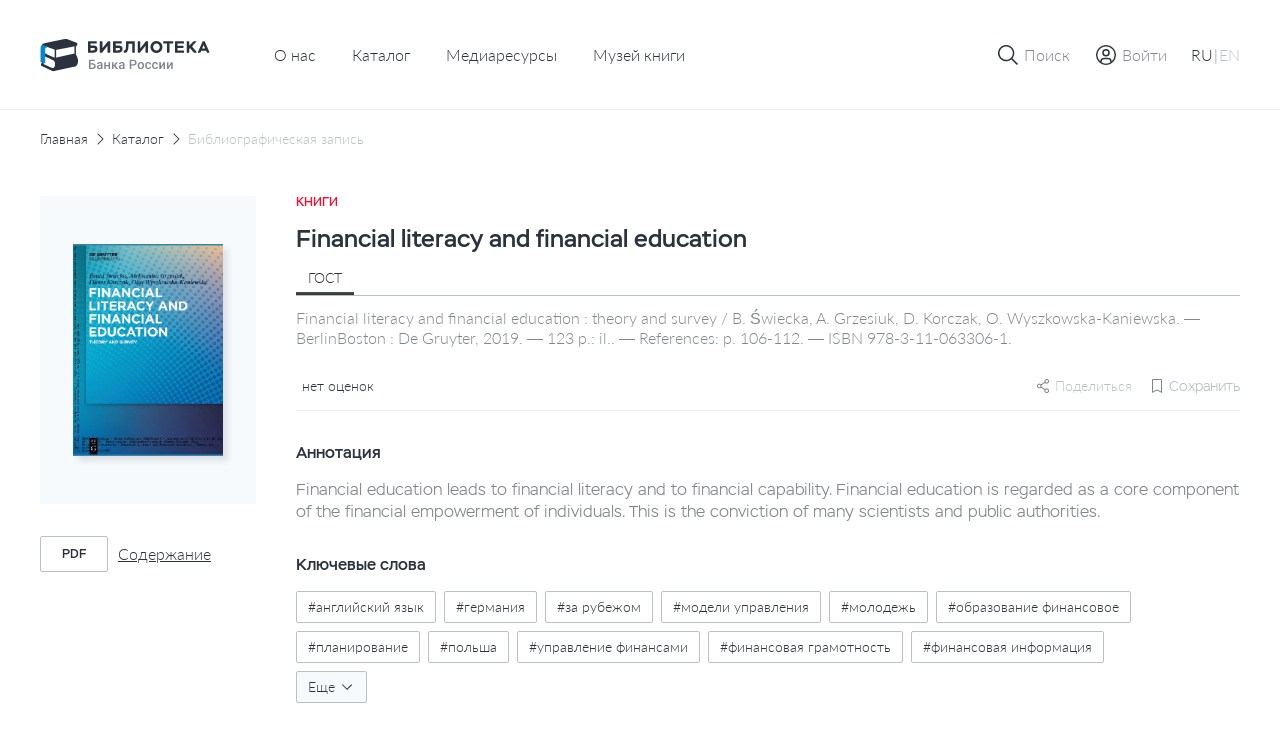

--- FILE ---
content_type: text/html; charset=UTF-8
request_url: https://library.cbr.ru/catalog/lib/books/406987/
body_size: 21462
content:
<!DOCTYPE html>
<html lang="ru">
<head>
    
    <!-- Yandex.Metrika counter -->
        <noscript><div><img src="https://mc.yandex.ru/watch/93482645" style="position:absolute; left:-9999px;" alt=""/></div></noscript>
    <!-- /Yandex.Metrika counter -->
    <title>Financial literacy and financial education</title>
    <meta charset="utf-8">
    <meta name="viewport" content="width=device-width, initial-scale=1 maximum-scale=1 user-scalable=0">
    <meta http-equiv="X-UA-Compatible" content="IE=edge"/>
    <link rel="stylesheet" type="text/css" href="/local/templates/.default/css/style.css"/>
    <link rel="shortcut icon" type="image/x-icon" href="/favicon.ico"/>
        <meta http-equiv="Content-Type" content="text/html; charset=UTF-8" />
<meta name="robots" content="index, follow" />
<meta name="keywords" content="АНГЛИЙСКИЙ ЯЗЫК ГЕРМАНИЯ ЗА РУБЕЖОМ МОДЕЛИ УПРАВЛЕНИЯ МОЛОДЕЖЬ ОБРАЗОВАНИЕ ФИНАНСОВОЕ ПЛАНИРОВАНИЕ ПОЛЬША УПРАВЛЕНИЕ ФИНАНСАМИ ФИНАНСОВАЯ ГРАМОТНОСТЬ ФИНАНСОВАЯ ИНФОРМАЦИЯ ФИНАНСОВОЕ ПОВЕДЕНИЕ" />
<meta name="description" content="На сайте Библиотеки Банка России представлен сводный электронный каталог изданий центрального аппарата и территориальных учреждений по направлениям деятельности Банка России." />
<script data-skip-moving="true">(function(w, d, n) {var cl = "bx-core";var ht = d.documentElement;var htc = ht ? ht.className : undefined;if (htc === undefined || htc.indexOf(cl) !== -1){return;}var ua = n.userAgent;if (/(iPad;)|(iPhone;)/i.test(ua)){cl += " bx-ios";}else if (/Windows/i.test(ua)){cl += ' bx-win';}else if (/Macintosh/i.test(ua)){cl += " bx-mac";}else if (/Linux/i.test(ua) && !/Android/i.test(ua)){cl += " bx-linux";}else if (/Android/i.test(ua)){cl += " bx-android";}cl += (/(ipad|iphone|android|mobile|touch)/i.test(ua) ? " bx-touch" : " bx-no-touch");cl += w.devicePixelRatio && w.devicePixelRatio >= 2? " bx-retina": " bx-no-retina";if (/AppleWebKit/.test(ua)){cl += " bx-chrome";}else if (/Opera/.test(ua)){cl += " bx-opera";}else if (/Firefox/.test(ua)){cl += " bx-firefox";}ht.className = htc ? htc + " " + cl : cl;})(window, document, navigator);</script>









</head>


<body class="page "   data-body-content
    >

<!--header-->
<header class="page__header header js-nice-scroll" data-header-root
    >
    <div></div>
    <div class="header__row">
        <div class="container">
            <div class="header__wrapper">
                <div class="header__block header__block--logo">
                    <div class="logo logo--small">
                        <a class="logo__link" href="/">
                                                            <img class="logo__pic" src="/local/templates/.default/images/icons/logo-header-ru.svg"
                                    alt="logo">
                                                    </a>
                    </div>
                </div>
                    <div class="header__block header__block--nav header__block--only-desktop">
        <nav class="header___nav nav nav--dark">
            <ul class="header__nav-list nav__list">
                                                        <li class="header__nav-item nav__item">
                        <a href="/about/" class="header__nav-link nav__item-link">О нас</a>
                    </li>
                                                                            <li class="header__nav-item nav__item">
                        <a href="/catalog/" class="header__nav-link nav__item-link">Каталог</a>
                    </li>
                                                                            <li class="header__nav-item nav__item">
                        <a href="/media/" class="header__nav-link nav__item-link">Медиаресурсы</a>
                    </li>
                                                                            <li class="header__nav-item nav__item">
                        <a href="/media/virtual_exhibitions/vmk/" class="header__nav-link nav__item-link">Музей книги</a>
                    </li>
                                                </ul>
        </nav>
    </div>
                <div class="header__block header__block--actions" data-header-actions>
                    <ul class="header__actions">
                        <li class="header__action header__action--search">
                            <button type="button" class="header-button" data-action="search">

                                <span class="header-button__icon header-button__icon--small">
                                    <svg class="icon icon--search">
                                        <use xlink:href="/local/templates/.default/images/icons/sprite.svg#icon-search"></use>
                                    </svg>
                                </span>

                                <span class="header-button__icon header-button__icon--cross header-button__icon--small">
                                    <svg class="icon icon--cross">
                                        <use xlink:href="/local/templates/.default/images/icons/sprite.svg#icon-cross"></use>
                                    </svg>
                                </span>

                                <span class="header-button__text">Поиск</span>
                            </button>
                        </li>

                                                    <li class="header__action header__action&#45;&#45;enter">
                                <a href="" class="header-button"
                                   data-fancybox
                                   data-modal-type="modal"
                                   data-src="#auth-modal"
                                >
                                     <span class="header-button__icon header-button__icon&#45;&#45;small">
                                        <svg class="icon icon&#45;&#45;user-profile">
                                            <use xlink:href="/local/templates/.default/images/icons/sprite.svg#icon-user-profile"></use>
                                        </svg>
                                    </span>
                                    <span class="header-button__text">Войти</span>
                                </a>
                            </li>
                        
                        <article id="auth-modal" class="modal modal--short modal--wide modal--footer box " style="display: none;">
    <form class="modal__form form" id="auth-form" data-validation="authForm" method="post" action="">
        <div class="modal__content">
            <header class="modal__section modal__section--header">
                <h4 class="modal__title heading heading--average">Авторизация</h4>
            </header>

            <section class="modal__section modal__section--content">
                <div class="form__row">
                    <div class="form__col">
                        <div class="form__field">
                            <div class="form__field-block form__field-block--label">
                                <label for="text16" class="form__label">
                                    <span class="form__label-text">E-mail</span>
                                </label>
                            </div>

                            <div class="form__field-block form__field-block--input">
                                <div class="input">
                                    <input type="text" class="input__control"
                                           name="USER_LOGIN" id="auth_email"
                                           placeholder="Введите e-mail" required>
                                </div>
                            </div>
                        </div>
                    </div>
                </div>
                <div class="form__row">
                    <div class="form__col">
                        <div class="form__field">
                            <div class="form__field-block form__field-block--label">
                                <label for="text16" class="form__label">
                                    <span class="form__label-text">Пароль</span>
                                </label>
                            </div>

                            <div class="form__field-block form__field-block--input">
                                <div class="input input--buttoned" data-eye-password>
                                    <input type="password" class="input__control" data-eye-password-input
                                           name="USER_PASSWORD" id="auth_password"
                                           placeholder="Введите пароль"
                                           value="" required>
                                    <div class="input__actions">
                                        <button type="button" data-eye-password-hide
                                                class="input__actions-hide input__button input__button--eye"
                                        >
                                            <svg class="icon icon--eye-password-hide">
                                                <use xlink:href="/local/templates/.default/images/icons/sprite.svg#icon-eye-password-hide"></use>
                                            </svg>
                                        </button>
                                        <button type="button"
                                                class="input__actions-show input__button input__button--eye"
                                                data-eye-password-show
                                        >
                                            <svg class="icon icon--eye-password">
                                                <use xlink:href="/local/templates/.default/images/icons/sprite.svg#icon-eye-password"></use>
                                            </svg>
                                        </button>
                                    </div>
                                </div>
                            </div>
                        </div>
                        <div class="form__field-notice">
                            <a href="javascript:" type="button"
                               class="link link--small link--iconed password__recovery"
                               data-fancybox data-modal-type="modal"
                               data-src="#password-recovery"
                            >
                                <svg class="link__icon icon icon--padlock">
                                    <use xlink:href="/local/templates/.default/images/icons/sprite.svg#icon-padlock"></use>
                                </svg>
                                <span class="link__text">
                                    Забыли пароль?                                </span>
                            </a>
                        </div>
                        <!-- captcha -->

                        <div class="add-review-form__captcha captcha auth_captcha" style="display: none">
                                <input type="hidden" id="auth_captcha_sid" value=""/>

                                <div class="captcha__content">
                                    <div class="captcha__label">
                                        Введите слово на картинке
                                    </div>

                                    <div class="captcha__img">
                                        <img id="auth_captcha_img" width="180" height="40" alt="CAPTCHA" src="/bitrix/tools/captcha.php?captcha_sid="/>
                                    </div>

                                    <div class="captcha__input input">
                                        <input type="text" class="input__control" id="auth_captcha_word" maxlength="50" value="" autocomplete="off" required>
                                    </div>
                                </div>
                        </div>

                        <!-- captcha -->
                    </div>
                </div>
            </section>
            <section class="modal__section modal__section--actions">

                <div class="auth_form__errors"></div>

                <div class="form__footer">
                    <button type="submit"
                            class="form__footer-button button button--filled button--medium"
                            data-submit-button="auth-form"
                    >
                        ВОЙТИ                    </button>
                </div>
            </section>
            <section class="modal__section modal__section--footer">
                <div class="modal__footer-row">
                    <a class="modal__footer-link link link--gray">
                        У вас еще нет аккаунта?                    </a>
                    <a class="modal__footer-link link link--gray modal__footer-link--tablet">
                        У вас еще нет аккаунта?                    </a>
                    <a class="modal__footer-link link link--gray modal__footer-link--mobile">
                        У вас еще нет аккаунта?                    </a>
                    <button type="button"
                            class="modal__footer-button button button--extra-small button--outlined button--outlined-extra-light"
                            data-fancybox data-modal-type="modal"
                            data-src="#registration-modal"
                    >
                        Зарегистрироваться                    </button>
                </div>
            </section>
        </div>
    </form>
</article>                        
<article id="registration-modal" class="modal modal--short modal--wide modal--footer box" style="display: none;">
    <form class="modal__form form" id="register-form" data-validation="registerForm"
          method="post"
          action="">
        <div class="modal__content">
            <header class="modal__section modal__section--header">
                <h4 class="modal__title heading heading--average">Регистрация</h4>
            </header>

            <section class="modal__section modal__section--content">
                <div class="form__row">
                    <div class="form__col">
                        <div class="form__field">
                            <div class="form__field-block form__field-block--label">
                                <label for="text16" class="form__label">
                                    <span class="form__label-text">E-mail</span>
                                </label>
                            </div>

                            <div class="form__field-block form__field-block--input">
                                <div class="input">
                                    <input type="text"
                                           class="input__control"
                                           name="EMAIL"
                                           id="reg_email"
                                           placeholder="Введите адрес личной почты"
                                           required
                                    >
                                </div>
                            </div>
                        </div>
                    </div>
                </div>
                <div class="form__row">
                    <div class="form__col">
                        <div class="form__field">
                            <div class="form__field-block form__field-block--label">
                                <label for="text16" class="form__label">
                                    <span class="form__label-text">Имя пользователя</span>
                                </label>
                            </div>

                            <div class="form__field-block form__field-block--input">
                                <div class="input">
                                    <input type="text" class="input__control" name="NAME"
                                           id="reg_user_name"
                                           placeholder="Введите имя пользователя"
                                           data-password-validate-name
                                           required
                                    >
                                </div>
                            </div>
                        </div>
                    </div>
                </div>
                <div class="form__row">
                    <div class="form__col">
                        <div class="form__field">
                            <div class="form__field-block form__field-block--label">
                                <label for="text16" class="form__label">
                                    <span class="form__label-text">Пароль</span>
                                </label>
                            </div>

                            <div class="form__field-block form__field-block--input">
                                <div class="input input--buttoned" data-eye-password>
                                    <input type="password" class="input__control" data-eye-password-input
                                           name="PASSWORD" id="password_reg"
                                           placeholder="Введите пароль"
                                           value=""
                                           required
                                           data-password-validate-hints
                                           data-validate-check-on-key-up
                                    >
                                    <div class="input__actions">
                                        <button type="button" data-eye-password-hide
                                                class="input__actions-hide input__button input__button--eye"
                                        >
                                            <svg class="icon icon--eye-password-hide">
                                                <use xlink:href="/local/templates/.default/images/icons/sprite.svg#icon-eye-password-hide"></use>
                                            </svg>
                                        </button>
                                        <button type="button"
                                                class="input__actions-show input__button input__button--eye"
                                                data-eye-password-show
                                        >
                                            <svg class="icon icon--eye-password">
                                                <use xlink:href="/local/templates/.default/images/icons/sprite.svg#icon-eye-password"></use>
                                            </svg>
                                        </button>
                                    </div>
                                </div>
                            </div>
                            <ul class="form__field-hints" data-password-hints>
                                <li class="form__field-hint" data-password-hint="minlength">
                                    Длина должна быть не менее 10 символов;                                </li>
                                <li class="form__field-hint" data-password-hint="register">
                                    В числе символов пароля должны присутствовать буквы (в верхнем и нижнем регистрах) и цифры;                                </li>
                                <li class="form__field-hint" data-password-hint="dictionary">
                                    Пароль не должен включать в себя легко вычисляемые сочетания символов, в том числе имена, фамилии, наименования ЛВС, а также общепринятые сокращения (СВТ, ЛВС, USER, SYSOP).                                </li>
                                <li class="form__field-hint" data-password-hint="symbols">
                                    В числе символов пароля должны присутствовать специальные символы, как  ,, ., <, >, /, ?, ;, :, ', ", [, ], {, }, |, `, ~, !, @, #, $, %, ^, &, *, (, ), _, +, =, -                                </li>
                            </ul>
                        </div>
                    </div>
                </div>
                <div class="form__row">
                    <div class="form__col">
                        <div class="form__field">
                            <div class="form__field-block form__field-block--label">
                                <label for="text16" class="form__label">
                                    <span class="form__label-text">
                                        Подтверждение пароля                                    </span>
                                </label>
                            </div>

                            <div class="form__field-block form__field-block--input">
                                <div class="input">
                                    <input type="password" class="input__control"
                                           name="CONFIRM_PASSWORD" id="re_password_reg"
                                           placeholder="Повторите пароль"
                                           value="" required>
                                </div>
                            </div>
                        </div>
                    </div>
                </div>
                                <div class="form__row">
                    <div class="form__col">
                        <div class="form__field">
                            <div class="form__field-block form__field-block--input">
                                <div class="input">
                                    <input type="hidden" id="captcha_sid" value="0cbb2451bf13879f09f5312adb9e9806"/>
                                    <div class="captcha__content">
                                        <div class="captcha__label">
                                            Введите слово на картинке
                                        </div>

                                        <div class="captcha__img">
                                            <img id="captcha_img" width="180" height="40" alt="CAPTCHA" src="/bitrix/tools/captcha.php?captcha_sid=0cbb2451bf13879f09f5312adb9e9806"/>
                                        </div>

                                        <div class="captcha__input input">
                                            <input type="text" class="input__control" id="captcha_word" maxlength="50" value="" autocomplete="off" required>
                                        </div>
                                    </div>
                                </div>
                            </div>
                        </div>
                    </div>
                </div>
                            </section>
            <section class="modal__section modal__section--actions">

                <div class="form__errors"></div>

                <div class="form__footer">
                    <button type="submit"
                            class="form__footer-button button button--filled button--medium"
                            data-submit-button="register-form"
                    >
                        ЗАРЕГИСТРИРОВАТЬСЯ                    </button>
                </div>
            </section>
            <section class="modal__section modal__section--footer">
                <div class="modal__footer-row">
                    <a class="modal__footer-link link link--gray">У вас уже есть аккаунт?</a>
                    <a class="modal__footer-link link link--gray modal__footer-link--tablet">
                        У вас уже есть аккаунт?                    </a>
                    <a class="modal__footer-link link link--gray modal__footer-link--mobile">
                        У вас уже есть аккаунт?                    </a>
                    <button type="button"
                            class="modal__footer-button button button--extra-small button--outlined button--outlined-extra-light"
                            data-fancybox data-modal-type="modal"
                            data-src="#auth-modal"
                    >
                        Авторизоваться                    </button>
                </div>
            </section>
        </div>
    </form>
</article>

<article id="registration-approve" class="modal modal--short modal--small modal--centered box"
         style="display: none">
    <div class="modal__content">
        <header class="modal__section modal__section--header">
            <h4 class="modal__title heading heading--average">Подтверждение регистрации</h4>
        </header>

        <section class="modal__section modal__section--content">
            <p class="modal__section-text">Для подтверждения регистрации требуется перейти по ссылке, отправленной на указанный email-адрес. После подтверждения вы можете отредактировать введенные данные в личном кабинете в разделе "Профиль".</p>
        </section>
        <section class="modal__section modal__section--actions">
            <div class="form__footer">
                <button type="button"
                        class="form__footer-button button button--filled button--medium"
                        data-fancybox-close
                >
                    OK                </button>
            </div>
        </section>
    </div>
</article>                                                
<article id="password-recovery" class="modal modal--short modal--wide box" style="display: none;">
    <form class="modal__form form" id="password-recovery-form"
          data-validation="recoveryPasswordForm" method="post" action="">
        <div class="modal__content">
            <header class="modal__section modal__section--header">
                <h4 class="modal__title heading heading--average">
                    Восстановление пароля                </h4>
            </header>

            <section class="modal__section modal__section--content">
                <div class="form__row">
                    <div class="form__col">
                        <div class="form__field">
                            <div class="form__field-block form__field-block--label">
                                <label for="text16" class="form__label">
                                    <span class="form__label-text">
                                        E-mail                                    </span>
                                </label>
                            </div>

                            <div class="form__field-block form__field-block--input">
                                <div class="input">
                                    <input type="text" class="input__control"
                                           name="USER_EMAIL"
                                           id="recovery_email"
                                           placeholder="Введите e-mail" required
                                    >
                                </div>
                            </div>
                        </div>
                    </div>
                </div>
                                    <div class="form__row">
                        <div class="form__col">
                            <div class="form__field">
                                <div class="form__field-block form__field-block--input">
                                    <div class="input">
                                        <input type="hidden" id="captcha_sid" value="0d349b028f3d79c88232e396043a568c"/>
                                        <div class="captcha__content">
                                            <div class="captcha__label">
                                                Введите слово на картинке
                                            </div>

                                            <div class="captcha__img">
                                                <img id="captcha_img" width="180" height="40" alt="CAPTCHA" src="/bitrix/tools/captcha.php?captcha_sid=0d349b028f3d79c88232e396043a568c"/>
                                            </div>

                                            <div class="captcha__input input">
                                                <input type="text" class="input__control" id="captcha_word" maxlength="50" value="" autocomplete="off" required>
                                            </div>
                                        </div>
                                    </div>
                                </div>
                            </div>
                        </div>
                    </div>
                            </section>

            <section class="modal__section modal__section--actions">

                <div class="form__errors"></div>

                <div class="form__footer">
                    <button type="submit"
                            class="form__footer-button button button--filled button--medium"
                            data-submit-button="password-recovery-form">
                        ОТПРАВИТЬ                    </button>
                </div>
            </section>
        </div>
    </form>
</article>

<article id="application-sent" class="modal modal--short modal--small modal--centered box" style="display: none;">
    <div class="modal__content">
        <header class="modal__section modal__section--header">
            <h4 class="modal__title heading heading--average modal__title--from-mobile">
                Ваша заявка отправлена!            </h4>
            <h4 class="modal__title heading heading--average modal__title--mobile">
                Ваша заявка успешно отправлена!            </h4>
        </header>

        <section class="modal__section modal__section--content">
            <p class="modal__section-text">Письмо с ссылкой на восстановление пароля отправлено на указанную почту.</p>
        </section>
        <section class="modal__section modal__section--actions">
            <div class="form__footer">
                <button type="button"
                        class="form__footer-button button button--filled button--medium"
                        data-fancybox-close
                >
                    OK                </button>
            </div>
        </section>
    </div>
</article>                        
                        <li class="header__action header__action--lang header__action--only-mobile">
                            <button type="button" class="header-button" data-action="menu">
                                 <span class="header-button__icon">
                                    <svg class="icon icon--burger">
                                        <use xlink:href="/local/templates/.default/images/icons/sprite.svg#icon-burger"></use>
                                    </svg>
                                </span>
                                <span class="header-button__icon header-button__icon--cross header-button__icon--small">
                                    <svg class="icon icon--cross">
                                        <use xlink:href="/local/templates/.default/images/icons/sprite.svg#icon-cross"></use>
                                    </svg>
                                </span>
                            </button>
                        </li>
                        <li class="header__action header__action--burger header__action--only-desktop">
                            <div class="header-button header-button--borderless">
                                <span class="header-button__text">
                                    <span data-lang-switcher="ru"
                                          class="header-button__text-lang
                                              is-active                                              "
                                    >RU</span>
                                    <span>|</span>
                                    <span data-lang-switcher="en"
                                          class="header-button__text-lang
                                                                                            "
                                    >EN</span>
                                </span>
                            </div>
                        </li>
                                            </ul>
                </div>
            </div>
        </div>
    </div>
    <div class="header__window">
        <div class="header__wrapper-window" data-header-window>
            
<div class="header__window-search window-search" data-window-id="search">
    <div class="window-search__container container">
        <form action="/search/index.php" class="window-search__form" method="GET">
            <div class="window-search__body">
                <div class="form__field">
                    <div class="input input--search input--buttoned">
                        <input type="text" class="input__control" name="q"
                                id="search-block" placeholder="Поиск по страницам сайта">
                        <button type="submit"
                                class="input__button">
                            <span class="button__icon button__icon--awesome">
                                <svg class="icon icon--carbon-search">
                                    <use xlink:href="/local/templates/.default/images/icons/sprite.svg#icon-carbon-search"></use>
                                </svg>
                            </span>
                        </button>
                    </div>
                </div>
            </div>
            <div class="window-search__buttons">

                <button type="submit"
                        class="window-search__button button button--medium button--filled">Найти                </button>
                <button type="button"
                        class="window-search__button button button--medium button--outlined"
                        data-close-window>Отменить                </button>
            </div>
        </form>
    </div>
</div>
                        <!-- Мобильное меню -->
            <div class="header__window-menu window-menu" data-window-id="menu">
                <div class="window-menu__container container">
                    <div class="window-menu__body">
                        
     <ul class="window-menu__list">
                                    <li class="window-menu__item" " data-accordion-section>
                <div class="window-menu__control" data-accordion-toggle>
                    <span class="window-menu__item-link">О нас</span>
                    <img class="window-menu__icon" src="/local/templates/.default/images/icons/chevron-down.svg" alt="Стрелка вниз">
                </div>
                <ul class="window-menu__list window-menu__list--submenu" data-accordion-content>
    <li class="window-menu__item ">
        <a href="/about/" class="window-menu__item-link">
            Библиотека сегодня        </a>
    </li>
    <li class="window-menu__item ">
        <a href="/about/history/" class="window-menu__item-link">
            История        </a>
    </li>
    <li class="window-menu__item ">
        <a href="/about/contacts/" class="window-menu__item-link">
            Контакты        </a>
    </li>
</ul>                </li>
                                            <li class="window-menu__item is-active">
                <a href="/catalog/" class="window-menu__item-link">
                    Каталог                </a>
            </li>
                                            <li class="window-menu__item ">
                <a href="/media/" class="window-menu__item-link">
                    Медиаресурсы                </a>
            </li>
                                            <li class="window-menu__item ">
                <a href="/media/virtual_exhibitions/vmk/" class="window-menu__item-link">
                    Музей книги                </a>
            </li>
                        </ul>
                        <div class="window-menu__switcher">
                            <button type="button" data-lang-switcher="ru" class="window-menu__switcher-item is-active">RU</button>
                            <button type="button" data-lang-switcher="en" class="window-menu__switcher-item ">EN</button>
                        </div>
                    </div>
                    <div class="window-menu__bottom">
                        <ul class="window-menu__list">
                                                    </ul>
                    </div>
                </div>
            </div>
            <!-- Мобильное меню -->

        </div>
    </div>

        <div class="browser-update-message" style="display: none;">
    <div class="container">
        <div class="browser-update-message__wrapper">
            <div class="browser-update-message__text-wrapper">
                <div class="browser-update-message__text">
                    Ваш браузер устарел. Обновите, пожалуйста, браузер для повышения уровня безопасности, скорости и комфорта использования сайта.                </div>
            </div>

            <button type="button"
                    class="browser-update-message__button button button--large button--filled-white"
            >
                Закрыть            </button>
        </div>
    </div>
</div>

</header>
<!--/header-->
<!--content-->
<div class="page__content content ">
    <main class="page__main main "><div class="container">
<div class="content__breadcrumbs breadcrumbs" aria-label="breadcrumb">
<ul class="breadcrumbs__list">
			<li class="breadcrumbs__item">
				<a href="/" title="Главная" class="breadcrumbs__link">Главная</a>
				<meta itemprop="position" content="1" />
			</li>
			<li class="breadcrumbs__item">
				<a href="/catalog/" title="Каталог" class="breadcrumbs__link">Каталог</a>
				<meta itemprop="position" content="2" />
			</li>
			<li class="breadcrumbs__item breadcrumbs__item--active">
			    <a href="" class="breadcrumbs__link">Библиографическая запись</a>
			</li></ul>
</div>
</div><div class='row'>
    <div class='col-xs-12'>

		<section class="page__section page__section--inner section">
    <div class="container">
        <div class="section__body">
            <div class="edition-detail">
                <div class="edition-detail__body">
                    <div class="edition-detail__left-block">
                        <div class="book-card-2">

                            <div class="book-card-2__header book-card-2__header--mobile-only">
                                <div class="book-card-2__label">
                                    Книги                                </div>

                                <h1 class="book-card-2__title">
                                    Financial literacy and financial education                                </h1>
                            </div>

                            <div class="book-card-2__preview">
                                <div class="catalog-card__toggle-favourite toggle-favourite"
                                                                    >
                                    
<div class="toggle-favourite__inner">
                        <button type="button"
                    class="toggle-favourite__button toggle-button"
                                    data-fancybox
                    data-modal-type="modal"
                    data-src="#auth-modal"
                            >
                <svg class="toggle-button__icon icon icon--bookmark">
                    <use xlink:href="/local/templates/.default/images/icons/sprite.svg#icon-bookmark"></use>
                </svg>
            </button>
            </div>

                                </div>
                                <a href="/upload/covers/9c4/y6srpn42sy3jsk4x7g3kvu7z744z9zd5.gif"
                                   class="book-card-2__preview-link"
                                   data-fancybox="images"
                                >
                                    <img class="book-card-2__preview-pic"
                                         src="/upload/covers/9c4/y6srpn42sy3jsk4x7g3kvu7z744z9zd5.gif"
                                         alt="Financial literacy and financial education"
                                    >
                                </a>

                                <!-- Заглушка -->
                                <!-- <a href="#"
                                    class="book-card-2__preview-link"
                                >
                                    <img class="book-card-2__preview-pic"
                                        src="/local/templates/.default/images/plugs/plug-book.png"
                                        alt="Book card"
                                    >
                                </a> -->
                                <!-- // Заглушка -->
                            </div>

                            <div class="book-card-2__controls">
                                <div class="book-card-2__buttons">
                                                                                                                                                                                </div>
                                                                <div class="book-card-2__files">
                                    <ul class="book-card-2__files-list">
                                                                                <li class="book-card-2__files-item">
                                            <a href="/pdf-viewer/?id=376039"
                                               class="book-card-2__file-link file-link"
                                               target="_blank"
                                               data-statistics-file='{
                                                    "Просмотр текста": "Financial literacy and financial education",
                                                }'
                                            >
                                                <span class="file-link__type">
                                                    pdf                                                </span>

                                                <span class="file-link__name">
                                                    Содержание                                                </span>
                                            </a>
                                        </li>
                                                                            </ul>
                                </div>
                                
                                                            </div>
                            <!-- Другие издания-->
                                                        <!-- Другие издания-->
                        </div>
                    </div>


                    <div class="edition-detail__inner">
                        <div class="edition-detail__book-card-2 edition-detail__section book-card-2">
                            <div class="book-card-2__inner">
                                <div class="tabs" data-tabs>
                                <div class="book-card-2__header">
                                    <div class="book-card-2__label">
                                        Книги                                    </div>

                                    <h1 class="book-card-2__title">
                                        Financial literacy and financial education                                    </h1>


                                </div>

                                <div class="book-card-2__body">
                                    <div class="book-card-2__tabs">
                                        <nav class="book__header-tabs tabs__items">
                                            <ul class="tabs__list">
                                                <li class="tabs__item book-card-2__tabs-item tabs__item--active"  data-tab="gost"
                                                    data-tab-disable-hash>ГОСТ</li>
                                                                                                                                            </ul>
                                        </nav>
                                    </div>

                                                                            <div class="tabs__body">
                                            <div class="book-card-2__description tabs__block tabs__block--active"
                                                 data-tab-section="gost">
                                                Financial literacy and financial education : theory and survey / B. Świecka, A. Grzesiuk, D. Korczak, O. Wyszkowska-Kaniewska. — BerlinBoston : De Gruyter, 2019. — 123 p.: il.. — References: p. 106-112. — ISBN 978-3-11-063306-1.                                            </div>
                                                                                                                                </div>
                                                                        <div class="book-card-2__social-content">
                                        <div class="book-card-2__rating rating">
                                            <div class="rating__body">
                                                <ul class="rating__list"
                                                    data-tooltip-container='{
                                                                "placement": "bottom",
                                                                "offset": [40, 12],
                                                                "event": "hover"
                                                            }'
                                                >
                                                                                                                                                            <div class="rating__tooltip tooltip tooltip--arrow" data-tooltip>
                                                        0                                                    </div>
                                                </ul>

                                                <div class="rating__text">
                                                    нет оценок                                                </div>
                                            </div>
                                        </div>
                                        <div class="book-card-2__small-controls">
                                                                                        
    <div class="share book-card-2__share"
                  data-tooltip-container='{ "placement": "bottom-end", "offset": [0, 8] }'
    >
        <svg class="share__icon icon ">
            <use xlink:href="/local/templates/.default/images/icons/sprite.svg#icon-setting"></use>
        </svg>
        <span>Поделиться</span>

        <div class="share__tooltip-content tooltip" data-tooltip>
            <ul class="share__social-list socials">
                <li class="social-list__item">
                    <a href=""
                       class="socials__link"
                       target="_blank"
                       data-share-link="vk"
                       data-share-link-description="Financial literacy and financial education"
                    >
                        <img class="socials__link-icon"
                             src="/local/templates/.default/images/socials/vk-icon.png"
                             alt="Вконтакте"
                        >
                        Вконтакте                    </a>
                </li>
                <li class="social-list__item">
                    <a href=""
                       class="socials__link"
                       target="_blank"
                       data-share-link="ok"
                       data-share-link-description="Financial literacy and financial education"
                    >
                        <img class="socials__link-icon"
                             src="/local/templates/.default/images/socials/ok-icon.png"
                             alt="Одноклассники"
                        >
                        Одноклассники                    </a>
                </li>
                <li class="social-list__item">
                    <a href=""
                       class="socials__link"
                       target="_blank"
                       data-share-link="tg"
                       data-share-link-description="Financial literacy and financial education"
                    >
                        <img class="socials__link-icon"
                             src="/local/templates/.default/images/socials/tg-icon.png"
                             alt="Telegram"
                        >
                        Telegram                    </a>
                </li>
            </ul>
        </div>
    </div>
                                            <div class="toggle-favourite"
                                                                                            >
                                                
<div class="toggle-favourite__inner">
                        <button type="button"
                    class="toggle-favourite__button toggle-button toggle-button--small toggle-button--with-text"
                    data-toggle-item-vertical="406987"
                                            data-fancybox
                        data-modal-type="modal"
                        data-src="#auth-modal"
                                >
                <svg class="toggle-button__icon icon icon--bookmark">
                    <use xlink:href="/local/templates/.default/images/icons/sprite.svg#icon-bookmark"></use>
                </svg>
                <span class="toggle-button__text">Сохранить</span>
            </button>
            </div>

                                            </div>
                                            <!-- Подписка-->

                                                                                        <!-- Подписка-->
                                        </div>
                                    </div>
                                </div>
                                                                <div class="book-card-2__controls">
                                    <div class="book-card-2__buttons">
                                                                                                                                                                                                    </div>
                                                                        <div class="book-card-2__files">
                                        <ul class="book-card-2__files-list">
                                                                                          <li class="book-card-2__files-item">
                                                <a href="/pdf-viewer/?id=376039"
                                                   class="book-card-2__file-link file-link"
                                                   target="_blank"
                                                >
                                                    <span class="file-link__type">
                                                       pdf                                                    </span>

                                                    <span class="file-link__name">
                                                        Содержание                                                    </span>
                                                </a>
                                            </li>
                                                                                      </ul>
                                    </div>
                                                                    </div>
                                
                                <!-- ПОхожие издания -->
                                                                <!-- ПОхожие издания -->
                            </div>
                        </div>
                                                <div class="edition-detail__section edition-detail__annotation">
                            <div class="edition-detail__annotation-body">
                                <h2 class="edition-detail__section-title">
                                    Аннотация
                                </h2>
                                <div class="edition-detail__annotation-text edition-detail__show-more show-more"
                                     data-show-more-by-height-container='{
                                        "devices": "mobile only"
                                    }'
                                >
                                    <div class="edition-detail__annotation-text"
                                         data-show-more-by-height-content='{
                                             "mobile": "352"
                                         }'
                                    >
                                        Financial education leads to financial literacy and to financial capability. Financial education is regarded as a core component of the financial empowerment of individuals. This is the conviction of many scientists and public authorities.                                    </div>

                                    <button class="edition-detail__annotation-show-more show-more__button hidden"
                                            type="button"
                                            data-show-more-by-height
                                    >
                                                <span class="show-more__button-text"
                                                      data-show-more-by-height-button-text
                                                      data-show-more-by-height-button-text-opened="Скрыть"
                                                >
                                                    Читать все
                                                </span>

                                        <svg class="show-more__button-icon icon">
                                            <use xlink:href="/local/templates/.default/images/icons/sprite.svg#icon-chevron-down"></use>
                                        </svg>
                                    </button>
                                </div>
                            </div>
                        </div>
                                                                        <div class="edition-detail__section edition-detail__keywords-section">
                            <div class="edition-detail__keywords-body">
                                <h2 class="edition-detail__section-title">
                                    Ключевые слова
                                </h2>

                                <div class="edition-detail__keywords keywords"
                                     data-show-tags-container
                                     data-show-tags-options='{
                                                "mobile": 3,
                                                "desktop": 2
                                            }'
                                >
                                    <div class="keywords__body">
                                        <ul class="keywords__list"
                                            data-show-tags-list
                                        >
                                                                                        <li class="keywords__item tag"
                                                data-show-tags-item
                                            >
                                                <a href="/catalog/?search-filter-type=KEYWORDS&q=%D0%B0%D0%BD%D0%B3%D0%BB%D0%B8%D0%B9%D1%81%D0%BA%D0%B8%D0%B9%20%D1%8F%D0%B7%D1%8B%D0%BA"
                                                   class="keywords__link tag__link"
                                                >
                                                    #английский язык                                                </a>
                                            </li>
                                                                                        <li class="keywords__item tag"
                                                data-show-tags-item
                                            >
                                                <a href="/catalog/?search-filter-type=KEYWORDS&q=%D0%B3%D0%B5%D1%80%D0%BC%D0%B0%D0%BD%D0%B8%D1%8F"
                                                   class="keywords__link tag__link"
                                                >
                                                    #германия                                                </a>
                                            </li>
                                                                                        <li class="keywords__item tag"
                                                data-show-tags-item
                                            >
                                                <a href="/catalog/?search-filter-type=KEYWORDS&q=%D0%B7%D0%B0%20%D1%80%D1%83%D0%B1%D0%B5%D0%B6%D0%BE%D0%BC"
                                                   class="keywords__link tag__link"
                                                >
                                                    #за рубежом                                                </a>
                                            </li>
                                                                                        <li class="keywords__item tag"
                                                data-show-tags-item
                                            >
                                                <a href="/catalog/?search-filter-type=KEYWORDS&q=%D0%BC%D0%BE%D0%B4%D0%B5%D0%BB%D0%B8%20%D1%83%D0%BF%D1%80%D0%B0%D0%B2%D0%BB%D0%B5%D0%BD%D0%B8%D1%8F"
                                                   class="keywords__link tag__link"
                                                >
                                                    #модели управления                                                </a>
                                            </li>
                                                                                        <li class="keywords__item tag"
                                                data-show-tags-item
                                            >
                                                <a href="/catalog/?search-filter-type=KEYWORDS&q=%D0%BC%D0%BE%D0%BB%D0%BE%D0%B4%D0%B5%D0%B6%D1%8C"
                                                   class="keywords__link tag__link"
                                                >
                                                    #молодежь                                                </a>
                                            </li>
                                                                                        <li class="keywords__item tag"
                                                data-show-tags-item
                                            >
                                                <a href="/catalog/?search-filter-type=KEYWORDS&q=%D0%BE%D0%B1%D1%80%D0%B0%D0%B7%D0%BE%D0%B2%D0%B0%D0%BD%D0%B8%D0%B5%20%D1%84%D0%B8%D0%BD%D0%B0%D0%BD%D1%81%D0%BE%D0%B2%D0%BE%D0%B5"
                                                   class="keywords__link tag__link"
                                                >
                                                    #образование финансовое                                                </a>
                                            </li>
                                                                                        <li class="keywords__item tag"
                                                data-show-tags-item
                                            >
                                                <a href="/catalog/?search-filter-type=KEYWORDS&q=%D0%BF%D0%BB%D0%B0%D0%BD%D0%B8%D1%80%D0%BE%D0%B2%D0%B0%D0%BD%D0%B8%D0%B5"
                                                   class="keywords__link tag__link"
                                                >
                                                    #планирование                                                </a>
                                            </li>
                                                                                        <li class="keywords__item tag"
                                                data-show-tags-item
                                            >
                                                <a href="/catalog/?search-filter-type=KEYWORDS&q=%D0%BF%D0%BE%D0%BB%D1%8C%D1%88%D0%B0"
                                                   class="keywords__link tag__link"
                                                >
                                                    #польша                                                </a>
                                            </li>
                                                                                        <li class="keywords__item tag"
                                                data-show-tags-item
                                            >
                                                <a href="/catalog/?search-filter-type=KEYWORDS&q=%D1%83%D0%BF%D1%80%D0%B0%D0%B2%D0%BB%D0%B5%D0%BD%D0%B8%D0%B5%20%D1%84%D0%B8%D0%BD%D0%B0%D0%BD%D1%81%D0%B0%D0%BC%D0%B8"
                                                   class="keywords__link tag__link"
                                                >
                                                    #управление финансами                                                </a>
                                            </li>
                                                                                        <li class="keywords__item tag"
                                                data-show-tags-item
                                            >
                                                <a href="/catalog/?search-filter-type=KEYWORDS&q=%D1%84%D0%B8%D0%BD%D0%B0%D0%BD%D1%81%D0%BE%D0%B2%D0%B0%D1%8F%20%D0%B3%D1%80%D0%B0%D0%BC%D0%BE%D1%82%D0%BD%D0%BE%D1%81%D1%82%D1%8C"
                                                   class="keywords__link tag__link"
                                                >
                                                    #финансовая грамотность                                                </a>
                                            </li>
                                                                                        <li class="keywords__item tag"
                                                data-show-tags-item
                                            >
                                                <a href="/catalog/?search-filter-type=KEYWORDS&q=%D1%84%D0%B8%D0%BD%D0%B0%D0%BD%D1%81%D0%BE%D0%B2%D0%B0%D1%8F%20%D0%B8%D0%BD%D1%84%D0%BE%D1%80%D0%BC%D0%B0%D1%86%D0%B8%D1%8F"
                                                   class="keywords__link tag__link"
                                                >
                                                    #финансовая информация                                                </a>
                                            </li>
                                                                                        <li class="keywords__item tag"
                                                data-show-tags-item
                                            >
                                                <a href="/catalog/?search-filter-type=KEYWORDS&q=%D1%84%D0%B8%D0%BD%D0%B0%D0%BD%D1%81%D0%BE%D0%B2%D0%BE%D0%B5%20%D0%BF%D0%BE%D0%B2%D0%B5%D0%B4%D0%B5%D0%BD%D0%B8%D0%B5"
                                                   class="keywords__link tag__link"
                                                >
                                                    #финансовое поведение                                                </a>
                                            </li>
                                                                                    </ul>

                                        <button class="keywords__show-more tag show-more-button hidden"
                                                type="button"
                                                data-show-tags-button
                                        >
                                                    <span class="show-more__button-text"
                                                          data-show-tags-button-text
                                                          data-show-tags-button-text-opened="Скрыть"
                                                    >
                                                        Еще
                                                    </span>

                                            <svg class="keywords__show-more-icon show-more-button__icon icon">
                                                <use xlink:href="/local/templates/.default/images/icons/sprite.svg#icon-chevron-down"></use>
                                            </svg>
                                        </button>
                                    </div>
                                </div>
                            </div>
                        </div>
                                                                        <div class="edition-detail__section edition-detail__info">
                            <ul class="edition-detail__info-list">
                                                                <li class="edition-detail__info-item">
                                    <div class="edition-detail__info-item-name">
                                        УДК:
                                    </div>

                                    <div class="edition-detail__info-item-value">
                                        330.56                                    </div>
                                </li>
                                                                                                <li class="edition-detail__info-item">
                                    <div class="edition-detail__info-item-name">
                                        ISBN:
                                    </div>
                                    <div class="edition-detail__info-item-value">
                                        978-3-11-063306-1                                    </div>
                                </li>
                                
                                                                                                                            </ul>
                        </div>
                        
                        <!-- Рекомендации-->
                        
<div class="edition-detail__section edition-detail__reviews reviews">
    <div class="reviews__inner">
        <div class="reviews__top">
            <div class="reviews__reader-reviews">
                <h2 class="reviews__reader-reviews-title edition-detail__section-title">
                    Рекомендовано к ознакомлению                </h2>
            </div>
        </div>
        <section class="modal__section modal__section--content modal__section--no-padding">
            <ul class="modal__links list-links">
                                                            <li class="list-links__item"
                            data-redirect-link="/catalog/lib/books/285941/"
                        >
                            <a style="text-decoration:none" href="/catalog/lib/books/285941/">
                                1. Андреева, О.С. Мама, папа, дайте денег! / О. С. Андреева. — Москва : Просвещение, 2023. — 208 с.. — ISBN 978-5-09-099911-3.                            </a>
                        </li>
                                                                                <li class="list-links__item"
                            data-redirect-link="/catalog/lib/books/276891/"
                        >
                            <a style="text-decoration:none" href="/catalog/lib/books/276891/">
                                2. Бакшт, К.А. Богатство и свобода / К. А. Бакшт. — Санкт-Петербург : Питер, 2019. — 286 с.. — ISBN 978-5-4461-0920-3.                            </a>
                        </li>
                                                                                <li class="list-links__item"
                            data-redirect-link="/catalog/lib/books/275745/"
                        >
                            <a style="text-decoration:none" href="/catalog/lib/books/275745/">
                                3. Аляутдинов, Ш. Деньги под контролем / Ш. Аляутдинов. — Москва : Диля, 2019. — 470 с.. — ISBN 978-5-4236-0405-9.                            </a>
                        </li>
                                                                                <li class="list-links__item"
                            data-redirect-link="/catalog/lib/books/963063/"
                        >
                            <a style="text-decoration:none" href="/catalog/lib/books/963063/">
                                4. Деньгина, А. 6 минут для детей / А. Деньгина. — Москва : Альпина Паблишер, 2024. — 288 с.. — (Альпина. Дети). — ISBN 978-5-9614-9384-9.                            </a>
                        </li>
                                                                                <li class="list-links__item"
                            data-redirect-link="/catalog/lib/books/415825/"
                        >
                            <a style="text-decoration:none" href="/catalog/lib/books/415825/">
                                5. Бурнаева, Е.М. Финансы и финансовая грамотность домашних хозяйств / Е. М. Бурнаева, К. А. Холкина. — Хабаровск : Издательство Тихоокеанского государственного университета, 2022. — 130 с.. — ISBN 978-5-7389-3622-7.                            </a>
                        </li>
                                                                                <li class="list-links__item"
                            data-redirect-link="/catalog/lib/books/272551/"
                        >
                            <a style="text-decoration:none" href="/catalog/lib/books/272551/">
                                6. Микам, Д. Вам нужен бюджет / Д. Микам. — Москва : Олимп-Бизнес, 2018. — 208 с.. — ISBN 978-5-6040010-3-5.                            </a>
                        </li>
                                                                                <li class="list-links__item"
                            data-redirect-link="/catalog/lib/books/274173/"
                        >
                            <a style="text-decoration:none" href="/catalog/lib/books/274173/">
                                7. Богданов, В. Качество жизни : деньги / В. Богданов. — Москва : Издательские решения, 2018. — 193 с.. — ISBN 978-5-4490-8176-6.                            </a>
                        </li>
                                                                                <li class="list-links__item"
                            data-redirect-link="/catalog/lib/books/574805/"
                        >
                            <a style="text-decoration:none" href="/catalog/lib/books/574805/">
                                8. Teens and credit / ed. R. Espejo. — Detroit : Gale, 2010. — 88 p.. — (At Issue). — ISBN 978-0-7377-4442-2.                            </a>
                        </li>
                                                                                <li class="list-links__item"
                            data-redirect-link="/catalog/lib/books/407073/"
                        >
                            <a style="text-decoration:none" href="/catalog/lib/books/407073/">
                                9. LaPierre, Y. Economy 101 / Y. LaPierre. — Minnesota : Abdo Publishing, 2020. — 115 p.. — (Financial literacy). — ISBN 978-1-5321-7330-1.                            </a>
                        </li>
                                                                                <li class="list-links__item"
                            data-redirect-link="/catalog/lib/books/963061/"
                        >
                            <a style="text-decoration:none" href="/catalog/lib/books/963061/">
                                10. Чеснова, И.Е. Как правильно тратить и копить деньги / И. Е. Чеснова. — Москва : АСТ, 2024. — 61 с.. — (Каждый ребенок желает знать). — ISBN 978-5-17-147119-4.                            </a>
                        </li>
                                                </ul>
        </section>
    </div>
</div>
                        <!-- Рекомендации-->

                        <!-- Отзывы-->
                        
<div class="edition-detail__section edition-detail__reviews reviews">
    <div class="reviews__inner">
        <div class="reviews__top">
            <div class="reviews__reader-reviews">
                <h2 class="reviews__reader-reviews-title edition-detail__section-title">
                    Отзывы читателей                </h2>

                <div class="reviews__reader-reviews-count">
                    0                </div>
            </div>

            <button class="button button--extra-small button--filled"
                    type="button"
                    data-fancybox
                    data-modal-type="modal"
                    data-src="#auth-modal"
            >
                Оставить отзыв            </button>
        </div>

        <ul class="reviews__list">
                    </ul>

            </div>
</div>

<article id="add-review"
         class="modal modal--wide box"
         style="display: none"
         data-reviews='{
             "params": {
                 "ELEMENT_ID": "406987",
                 "RECORD_ID": "8b944c914734778126cb08d400a13241",
                 "BOOK_NAME": "Financial literacy and financial education"
             },
             "action": "addBookComment"
         }'
>
    <form id="add-review-form"
          method="post"
          action=""
          class="modal__form add-review-form form"
          data-validation="addFeedbackForm"
    >
        <div class="modal__content">
            <header class="modal__section modal__section--header">
                <h4 class="modal__title heading heading--average">Оставить отзыв</h4>
            </header>

            <section class="modal__section modal__section--content">
                <div class="form__row">
                    <div class="form__col">
                        <div class="form__field">
                            <div class="form__field-block form__field-block--label">
                                <label for="text1" class="form__label">
                                    <span class="form__label-text">Текст отзыва</span>
                                </label>
                            </div>

                            <div class="form__field-block form__field-block--input">
                                <div id="myviewport" class="input input--textarea">
                                    <textarea id="feedback-text"
                                              class="add-review-form__textarea input__control"
                                              name="feedback_text"
                                              placeholder="Введите текст"
                                              data-custom-scroll
                                    ></textarea>
                                </div>
                            </div>
                        </div>

                        <div class="add-review-form__field-description">
                            Максимальное количество символов — 1000
                        </div>
                    </div>
                </div>

                <div class="form__row">
                    <div class="form__col">
                        <div class="form__field">
                            <div class="form__field-block form__field-block--label">
                                <label for="text1" class="form__label">
                                    <span class="form__label-text">Оцените издание</span>
                                </label>
                            </div>

                            <div class="add-review-form__grade grade" data-rating-container>
                                <input class="grade__input"
                                       type="hidden"
                                       name="rating"
                                       data-filled="grade__icon grade__icon--filled"
                                       data-empty="grade__icon grade__icon--empty"
                                       data-empty="grade__icon grade__icon--empty"
                                       data-fractions="2"
                                       data-rating-input
                                       required
                                >

                                <span class="grade__value" data-rating-value></span>
                            </div>
                        </div>
                    </div>
                </div>
                <!-- captcha -->
                                <div class="add-review-form__captcha captcha">
                        <input type="hidden" id="feedback_captcha_sid" value="0d5509ac1952f4d8c12bb8f219df9e47"/>

                        <div class="captcha__content">
                            <div class="captcha__label">
                                Введите слово на картинке
                            </div>

                            <div class="captcha__img">
                                <img id="feedback_captcha_img" width="180" height="40" alt="CAPTCHA" src="/bitrix/tools/captcha.php?captcha_sid=0d5509ac1952f4d8c12bb8f219df9e47"/>
                            </div>

                            <div class="captcha__input input">
                                <input type="text" class="input__control" id="feedback_captcha_word" maxlength="50" value="" autocomplete="off" />
                            </div>
                        </div>

                </div>
                <div class="feedback_form__errors"></div>
                                <!-- captcha -->
            </section>
            <section class="modal__section modal__section--actions">
                <div class="form__footer form__footer--double-button">
                    <button type="submit"
                            class="form__footer-button button button--filled button--medium"
                            id="add-review-subm-btn"
                    >
                        отправить
                    </button>
                    <button type="button"
                            class="form__footer-button button button--outlined button--medium"
                            data-fancybox-close
                            data-clear-feedback-form
                    >
                        Отменить
                    </button>
                </div>
            </section>
        </div>
    </form>
</article>

<article id="review-sent" class="modal modal--short modal--small modal--centered box"
         style="display: none">
    <div class="modal__content">
        <header class="modal__section modal__section--header">
            <h4 class="modal__title heading heading--average modal__title--from-mobile">
                Ваш отзыв отправлен
            </h4>

            <h4 class="modal__title heading heading--average modal__title--mobile">
                Ваш отзыв отправлен
            </h4>
        </header>

        <section class="modal__section modal__section--content">
            <p class="modal__section-text">
                Ваш отзыв появится на сайте после модерации
            </p>
        </section>

        <section class="modal__section modal__section--actions">
            <div class="form__footer">
                <button type="button"
                        class="form__footer-button button button--filled button--medium"
                        data-fancybox-close
                >
                    Ок
                </button>
            </div>
        </section>
    </div>
</article>
                        <!-- Отзывы-->
                    </div>
                </div>
            </div>
        </div>
    </div>
</section>

<article id="digitization"
         class="modal modal--wide box"
         style="display: none"
>
    <form id="digitization-form"
          method="post"
          action=""
          class="digitization-form modal__form form"
          data-validation="digitizationForm"
    >
        <input type="hidden" name="bookId" value="406987" />
        <input type="hidden" name="recordId" value="8b944c914734778126cb08d400a13241" />
        <div class="modal__content">
            <header class="modal__section modal__section--header">
                <h4 class="modal__title heading heading--average">Заявка на оцифровку</h4>
            </header>

            <section class="modal__section modal__section--content">
                <div class="form__row">
                    <div class="form__col">
                        <div class="form__field">
                            <div class="form__field-block form__field-block--label">
                                <label for="text1" class="form__label">
                                    <span class="form__label-text">Диапазон страниц</span>
                                </label>
                            </div>

                            <div class="form__field-block form__field-block--input">
                                <div class="input input--small input--double">
                                    <div class="input__wrapper" data-range-container>
                                        <div class="input__part">
                                            <input id="startPage"
                                                   class="input__control"
                                                   name="startPage"
                                                   placeholder="c"
                                                   data-range-start-input
                                                   data-inputmask="'placeholder': ''"
                                                   data-inputmask-regex="[0-9]+"
                                            >
                                        </div>
                                        <div class="input__part">
                                            <input id="endPage"
                                                   class="input__control"
                                                   name="endPage"
                                                   placeholder="по"
                                                   data-range-end-input
                                                   data-inputmask="'placeholder': ''"
                                                   data-inputmask-regex="[0-9]+"
                                            >
                                        </div>
                                    </div>
                                </div>
                            </div>
                        </div>

                        <div class="add-review-form__field-description">
                            Максимальное количество страниц — 50
                        </div>
                    </div>
                </div>

                <div class="form__row">
                    <div class="form__col">
                        <div class="form__field">
                            <div class="form__field-block form__field-block--input">
                                <div class="checkbox">
                                    <input id="confirm"
                                           class="checkbox__input"
                                           type="checkbox"
                                           name="confirm"
                                           value="s"
                                           required
                                           data-confirm-checkbox
                                    >

                                    <label for="confirm" class="checkbox__label">
                                    <span class="checkbox__icon">
                                        <svg class="checkbox__icon-pic icon icon--check">
                                            <use xlink:href="/local/templates/.default/images/icons/sprite.svg#icon-checkbox-checked"></use>
                                        </svg>
                                    </span>

                                        <span class="checkbox__text">Согласен с условиями</span>
                                    </label>
                                </div>
                            </div>
                        </div>

                        <div class="add-review-form__field-description">
                            Обращаем Ваше внимание на то, что в соответствии со ст.1275, ч.4 Гражданского кодекса РФ оцифровка издания в полном объеме не Допускается! П. 5 ст.1275, ч.4, ГК предоставляет библиотекам право копировать по запросам граждан в научных и образовательных целях отдельные статьи и малообъемные произведения, опубликованные в сборниках и других периодических печатных изданиях, а также короткие отрывки из иных письменных произведений.
                        </div>

                        <div class="form__row">
                            <div class="form__col">
                                <div class="form__dedicated-block dedicated-block">
                                    <div class="dedicated-block__inner">
                                        <div class="dedicated-block__title">
                                            Важно знать!
                                        </div>

                                        <div class="dedicated-block__text">
                                            <ul class="dedicated-block__list">
                                                <li class="dedicated-block__list-item">
                                                    1. Оцифровываются только издания, хранящиеся в фонде Библиотеки Банка России.
                                                </li>

                                                <li class="dedicated-block__list-item">
                                                    2. Оцифровывается только статья или глава (параграф) целиком, с указанием конкретного диапазона страниц. Заявки типа "с 1 по 50 страницу" выполнятся не будут.
                                                </li>
                                            </ul>
                                        </div>
                                    </div>
                                </div>
                            </div>
                        </div>
                    </div>
                </div>
            </section>

            <section class="modal__section modal__section--actions">
                <div class="form__errors" data-default-error style="display: none">
                    <span class="form__errors-text">Что-то пошло не так. Попробуйте позже или обратитесь в тех. поддержку</span>
                </div>
                <div class="form__errors" data-custom-error style="display: none">
                    <span class="form__errors-text"></span>
                </div>
                <div class="form__footer form__footer--double-button">
                    <button type="submit"
                            class="form__footer-button button button--filled button--medium submitRequest" disabled
                    >
                        отправить
                    </button>
                    <button type="button"
                            class="form__footer-button button button--outlined button--medium"
                            data-fancybox-close
                    >
                        Отменить
                    </button>
                </div>
            </section>
        </div>
    </form>
</article>

<article id="digitization-success"
         class="modal modal--wide box"
         style="display: none"
>
    <form id="digitization-success-form"
          method="post"
          action=""
          class="modal__form form"
    >
        <div class="modal__content">
            <header class="modal__section modal__section--header">
                <h4 class="modal__title heading heading--average">Ваша заявка отправлена!</h4>
            </header>

            <section class="modal__section modal__section--content">
                <p class="modal__section-text modal__section-text--color-black">
                    Статус вашей заявки вы сможете отследить в личном кабинете. Вы можете отменить заявку в течение часа.
                </p>
            </section>

            <section class="modal__section modal__section--actions">
                <div class="form__footer form__footer--double-button">
                    <button type="submit"
                            class="form__footer-button button button--filled button--medium"
                            data-fancybox-close
                    >
                        ок
                    </button>
                </div>
            </section>
        </div>
    </form>
</article>


<article id="create-list-modal" class="modal modal--short modal--wide box" style="display: none;">
    <form class="modal__form form" id="create-list-form"
          data-validation="createListForm" method="post" action="">
        <div class="modal__content">
            <header class="modal__section modal__section--header">
                <h4 class="modal__title heading heading--average">Создание списка</h4>
            </header>

            <section class="modal__section modal__section--content">
                <div class="form__row">
                    <div class="form__col">
                        <div class="form__field">
                            <div class="form__field-block form__field-block--label">
                                <label for="text16" class="form__label">
                                    <span class="form__label-text">Название списка</span>
                                </label>
                            </div>

                            <div class="form__field-block form__field-block--input">
                                <div class="input">
                                    <input type="text" class="input__control" name="create_list_name"
                                           id="create_list_name"
                                           placeholder="История экономики" required>
                                </div>
                            </div>
                        </div>
                    </div>
                </div>
            </section>
            <section class="modal__section modal__section--actions">

                <div class="form__errors"></div>

                <div class="form__footer">
                    <button type="submit" class="form__footer-button button button--medium button--filled"
                            data-submit-button="create-list-form"
                    >
                        СОХРАНИТЬ                    </button>
                    <button type="button" class="form__footer-button button button--medium button--outlined"
                            data-fancybox-close
                    >
                        ОТМЕНИТЬ                    </button>
                </div>
            </section>
        </div>
    </form>
</article>

<div class="audio audio--fixed hidden"
     data-media-audio-wrapper
>
    <button class="audio__close-button"
            type="button"
            data-media-audio-button-close
    >
        <svg class="audio__close icon">
            <use xlink:href="/local/templates/.default/images/icons/sprite.svg#icon-cross"></use>
        </svg>
    </button>

    <audio class="audio__player"
           style="width:100%;"
           controls
           data-media-audio
    >
        <source src="" type="audio/mpeg"/>
        <p>Ваш браузер не поддерживает HTML5 аудио.</p>
    </audio>
</div>

    </div>
	</div><div class="scroll-to-top scroll-to-top__button">
    <svg class="scroll-to-top__icon icon">
        <use xlink:href="/local/templates/.default/images/icons/sprite.svg#icon-chevron-right"></use>
    </svg>
</div>
</main>
</div>
<!--content-->

<!--Футер-->
<footer class="page__footer footer"
    >
    <div class="footer__container container">
        <div class="footer__header">
            <div class="footer__header-logo">
                <div class="logo">
                    <a class="logo__link" href="/">
                        <img class="logo__pic" src="/local/templates/.default/images/icons/logo-footer-ru.svg"
                             alt="logo">
                    </a>
                </div>
            </div>
                    </div>
        <div class="footer__body">
            <div class="footer__description">
                <p class="footer__description-text">
                    Любое использование материалов сайта возможно при наличии письменного разрешения Библиотеки Банка России с указанием ссылки на library.cbr.ru                </p>
            </div>
            <ul class="footer__actions">
                <li class="footer__action">
                    <button type="button" class="follow-button" id="rss_follow_btn">
                        <svg class="follow-button__icon icon icon--rss">
                            <use xlink:href="/local/templates/.default/images/icons/sprite.svg#icon-rss"></use>
                        </svg>
                        <div class="follow-button__text">
                            RSS подписка                        </div>
                    </button>
                </li>
                <li class="footer__action">
                    <button type="button" class="sightless-button bvi-hide"
                            data-button-visually-impaired
                    >
                        <svg class="sightless-button__icon icon icon--eye">
                            <use xlink:href="/local/templates/.default/images/icons/sprite.svg#icon-eye"></use>
                        </svg>
                        <div class="sightless-button__text">
                            Версия для слабовидящих                        </div>
                    </button>
                </li>
            </ul>
        </div>
    </div>
    <div class="footer__bottom">
        <div class="footer__bottom-container container">
            <ul class="footer__copyright">
                <li class="footer__copyright-item">
                    <div class="footer__copyright-label">
                        <svg class="footer__copyright-icon button__icon button__icon--small icon icon--copyright">
                            <use xlink:href="/local/templates/.default/images/icons/sprite.svg#icon-copyright"></use>
                        </svg>
                        <span class="footer__copyright-text">
                            &laquo;Библиотека Банка России&raquo;,  2000&ndash;2026.</span>
                    </div>
                </li>
                <!-- <li class="footer__copyright-item">
                    <a href="https://www.cbr.ru/" target="_blank" class="footer__copyright-link">Центральный Банк Российской Федерации</a>
                </li> -->
            </ul>
            <div class="footer__bottom-logo">
                <div class="logo">
                    <a class="logo__link" href="https://www.cbr.ru/" target="_blank">
                        <img class="logo__pic" src="/local/templates/.default/images/logo/logo-bottom-footer-ru.svg"
                                alt="logo">
                    </a>
                </div>
            </div>
            <ul class="footer__contacts">
                <!-- <li class="footer__contacts-item footer__contacts-item--address">
                    <p class="footer__contacts-address">
                                            </p>
                </li> -->
                <li class="footer__contacts-item">
                    <a href="mailto:library@cbr.ru" class="footer__contacts-email">library@cbr.ru</a>
                </li>
            </ul>
        </div>
    </div>
</footer>
<!--/Футер-->

<script type="text/javascript">
        (function(m,e,t,r,i,k,a){m[i]=m[i]||function(){(m[i].a=m[i].a||[]).push(arguments)};
            m[i].l=1*new Date();
            for (var j = 0; j < document.scripts.length; j++) {if (document.scripts[j].src === r) { return; }}
            k=e.createElement(t),a=e.getElementsByTagName(t)[0],k.async=1,k.src=r,a.parentNode.insertBefore(k,a)})
        (window, document, 'script', 'https://mc.yandex.ru/metrika/tag.js', 'ym');

        ym(93482645, 'init', {
            clickmap: true,
            trackLinks: true,
            accurateTrackBounce: true,
            webvisor: true,
            params: {"\u0422\u0438\u043f \u043f\u043e\u043b\u044c\u0437\u043e\u0432\u0430\u0442\u0435\u043b\u044f":"\u041d\u0435\u0430\u0432\u0442\u043e\u0440\u0438\u0437\u043e\u0432\u0430\u043d\u043d\u044b\u0435"}, //передача параметров визита (для пункта 1)
        });
        window.counterId = 93482645;
    </script>
<script>window.bitrix_sessid = '20a23c7b466e51baf0f13fa35b52f130'</script>
<script>if(!window.BX)window.BX={};if(!window.BX.message)window.BX.message=function(mess){if(typeof mess==='object'){for(let i in mess) {BX.message[i]=mess[i];} return true;}};</script>
<script>(window.BX||top.BX).message({"JS_CORE_LOADING":"Загрузка...","JS_CORE_NO_DATA":"- Нет данных -","JS_CORE_WINDOW_CLOSE":"Закрыть","JS_CORE_WINDOW_EXPAND":"Развернуть","JS_CORE_WINDOW_NARROW":"Свернуть в окно","JS_CORE_WINDOW_SAVE":"Сохранить","JS_CORE_WINDOW_CANCEL":"Отменить","JS_CORE_WINDOW_CONTINUE":"Продолжить","JS_CORE_H":"ч","JS_CORE_M":"м","JS_CORE_S":"с","JSADM_AI_HIDE_EXTRA":"Скрыть лишние","JSADM_AI_ALL_NOTIF":"Показать все","JSADM_AUTH_REQ":"Требуется авторизация!","JS_CORE_WINDOW_AUTH":"Войти","JS_CORE_IMAGE_FULL":"Полный размер"});</script><script src="/bitrix/js/main/core/core.min.js?1744360506225353"></script><script>BX.Runtime.registerExtension({"name":"main.core","namespace":"BX","loaded":true});</script>
<script>BX.setJSList(["\/bitrix\/js\/main\/core\/core_ajax.js","\/bitrix\/js\/main\/core\/core_promise.js","\/bitrix\/js\/main\/polyfill\/promise\/js\/promise.js","\/bitrix\/js\/main\/loadext\/loadext.js","\/bitrix\/js\/main\/loadext\/extension.js","\/bitrix\/js\/main\/polyfill\/promise\/js\/promise.js","\/bitrix\/js\/main\/polyfill\/find\/js\/find.js","\/bitrix\/js\/main\/polyfill\/includes\/js\/includes.js","\/bitrix\/js\/main\/polyfill\/matches\/js\/matches.js","\/bitrix\/js\/ui\/polyfill\/closest\/js\/closest.js","\/bitrix\/js\/main\/polyfill\/fill\/main.polyfill.fill.js","\/bitrix\/js\/main\/polyfill\/find\/js\/find.js","\/bitrix\/js\/main\/polyfill\/matches\/js\/matches.js","\/bitrix\/js\/main\/polyfill\/core\/dist\/polyfill.bundle.js","\/bitrix\/js\/main\/core\/core.js","\/bitrix\/js\/main\/polyfill\/intersectionobserver\/js\/intersectionobserver.js","\/bitrix\/js\/main\/lazyload\/dist\/lazyload.bundle.js","\/bitrix\/js\/main\/polyfill\/core\/dist\/polyfill.bundle.js","\/bitrix\/js\/main\/parambag\/dist\/parambag.bundle.js"]);
</script>
<script>BX.Runtime.registerExtension({"name":"pull.protobuf","namespace":"BX","loaded":true});</script>
<script>BX.Runtime.registerExtension({"name":"rest.client","namespace":"window","loaded":true});</script>
<script>(window.BX||top.BX).message({"pull_server_enabled":"N","pull_config_timestamp":0,"shared_worker_allowed":"Y","pull_guest_mode":"N","pull_guest_user_id":0,"pull_worker_mtime":1744359888});(window.BX||top.BX).message({"PULL_OLD_REVISION":"Для продолжения корректной работы с сайтом необходимо перезагрузить страницу."});</script>
<script>BX.Runtime.registerExtension({"name":"pull.client","namespace":"BX","loaded":true});</script>
<script>BX.Runtime.registerExtension({"name":"pull","namespace":"window","loaded":true});</script>
<script>BX.Runtime.registerExtension({"name":"fx","namespace":"window","loaded":true});</script>
<script>BX.Runtime.registerExtension({"name":"jquery","namespace":"window","loaded":true});</script>
<script>(window.BX||top.BX).message({"LANGUAGE_ID":"ru","FORMAT_DATE":"DD.MM.YYYY","FORMAT_DATETIME":"DD.MM.YYYY HH:MI:SS","COOKIE_PREFIX":"BITRIX_SM","SERVER_TZ_OFFSET":"10800","UTF_MODE":"Y","SITE_ID":"s1","SITE_DIR":"\/","USER_ID":"","SERVER_TIME":1768773138,"USER_TZ_OFFSET":0,"USER_TZ_AUTO":"Y","bitrix_sessid":"20a23c7b466e51baf0f13fa35b52f130"});</script><script  src="/bitrix/cache/js/s1/sbbr/kernel_main/kernel_main_v1.js?1768379453158469"></script>
<script src="/bitrix/js/pull/protobuf/protobuf.min.js?167895401476433"></script>
<script src="/bitrix/js/pull/protobuf/model.min.js?167895401414190"></script>
<script src="/bitrix/js/rest/client/rest.client.min.js?16789540149240"></script>
<script src="/bitrix/js/pull/client/pull.client.min.js?174435988149664"></script>
<script src="/bitrix/js/main/jquery/jquery-1.12.4.min.js?169225720097163"></script>
<script>BX.setJSList(["\/bitrix\/js\/main\/core\/core_fx.js","\/bitrix\/js\/main\/session.js","\/bitrix\/js\/main\/pageobject\/pageobject.js","\/bitrix\/js\/main\/core\/core_window.js","\/bitrix\/js\/main\/utils.js","\/bitrix\/js\/main\/date\/main.date.js","\/bitrix\/js\/main\/core\/core_date.js","\/local\/components\/sbbr\/browser.version.popup\/templates\/.default\/script.js"]);</script>
<script>
					(function () {
						"use strict";

						var counter = function ()
						{
							var cookie = (function (name) {
								var parts = ("; " + document.cookie).split("; " + name + "=");
								if (parts.length == 2) {
									try {return JSON.parse(decodeURIComponent(parts.pop().split(";").shift()));}
									catch (e) {}
								}
							})("BITRIX_CONVERSION_CONTEXT_s1");

							if (cookie && cookie.EXPIRE >= BX.message("SERVER_TIME"))
								return;

							var request = new XMLHttpRequest();
							request.open("POST", "/bitrix/tools/conversion/ajax_counter.php", true);
							request.setRequestHeader("Content-type", "application/x-www-form-urlencoded");
							request.send(
								"SITE_ID="+encodeURIComponent("s1")+
								"&sessid="+encodeURIComponent(BX.bitrix_sessid())+
								"&HTTP_REFERER="+encodeURIComponent(document.referrer)
							);
						};

						if (window.frameRequestStart === true)
							BX.addCustomEvent("onFrameDataReceived", counter);
						else
							BX.ready(counter);
					})();
				</script>



<script  src="/bitrix/cache/js/s1/sbbr/template_0166202460660d355c83264ceccb9fce/template_0166202460660d355c83264ceccb9fce_v1.js?176657473149595"></script>
<script>var _ba = _ba || []; _ba.push(["aid", "fd1ea95a676018c5df2fac7c52527878"]); _ba.push(["host", "library.cbr.ru"]); (function() {var ba = document.createElement("script"); ba.type = "text/javascript"; ba.async = true;ba.src = (document.location.protocol == "https:" ? "https://" : "http://") + "bitrix.info/ba.js";var s = document.getElementsByTagName("script")[0];s.parentNode.insertBefore(ba, s);})();</script>


<script>
        if (!!window.MSInputMethodContext && !!window.document.documentMode) {
            const script = document.createElement('script');
            script.type = 'text/javascript';
            script.src = '/local/components/sbbr/browser.version.popup/templates/.default/script.js';

            document.getElementsByTagName('head')[0].appendChild(script);
        }
    </script>
<script type="text/javascript">
    const jsOldBrowserVersionPopup = new JSOldBrowserVersionPopup({'vw_popup_text':'Ваш браузер устарел. Обновите, пожалуйста, браузер для повышения уровня безопасности, скорости и комфорта использования сайта.','vw_display_frequency':'12','vw_how_older_chrome_version':'5','vw_newest_chrome_version':'92.0.4515.107','vw_minimum_chrome_version':'87','vw_how_older_mozilla_version':'5','vw_newest_mozilla_version':'90.0.2','vw_minimum_mozilla_version':'85','vw_how_older_safari_version':'1','vw_newest_safari_version':'14.1','vw_minimum_safari_version':'13','vw_how_older_edge_version':'10','vw_newest_edge_version':'92.0.902.55','vw_minimum_edge_version':'82','vw_how_older_opera_version':'4','vw_newest_opera_version':'75.0.3969.171','vw_minimum_opera_version':'71'});
</script>
<script>
    if (typeof ym != 'undefined' && ym != null) {
        ym(window.counterId, 'reachGoal', 'view-book', {"\u0411\u0438\u0431\u043b\u0438\u043e\u0433\u0440\u0430\u0444\u0438\u0447\u0435\u0441\u043a\u0430\u044f \u0437\u0430\u043f\u0438\u0441\u044c":"Financial literacy and financial education"});
                ym(window.counterId, 'params', {"\u0422\u0435\u043c\u0430\u0442\u0438\u0447\u0435\u0441\u043a\u0430\u044f \u0440\u0443\u0431\u0440\u0438\u043a\u0430":["\u0444\u0438\u043d\u0430\u043d\u0441\u044b"]});
            }
</script>
<script src="/local/templates/.default/js/script.js"></script>
</body>
</html>

<style>
    .gui__block {
        margin-bottom: 50px;
    }

    .gui__title {
        margin-bottom: 30px;

        color: #0088CC;
    }

    .gui__icon {
        width: 30px;
        height: 30px;
    }
</style>